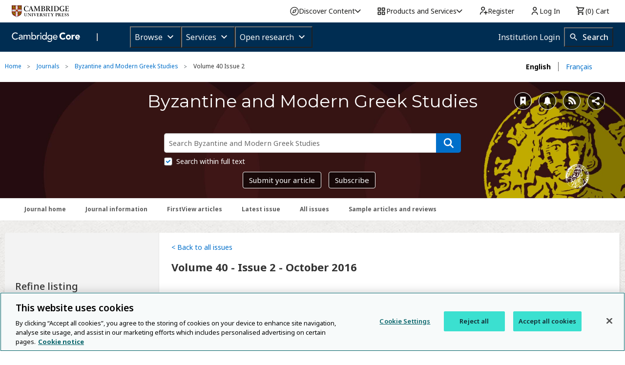

--- FILE ---
content_type: application/javascript; charset=UTF-8
request_url: https://www.cambridge.org/core/cambridge-core/public/js/validation.js?v=v7.605.2
body_size: -458
content:
'use strict';

/* global AOP */

(function ($, AOP) {
  $(document).foundation({
    tab: {
      callback: function (tab) {
        $(tab.find('> a').attr('href')).find('form').each(AOP.validation.reflow);
      }
    }
  });
})(jQuery, AOP);